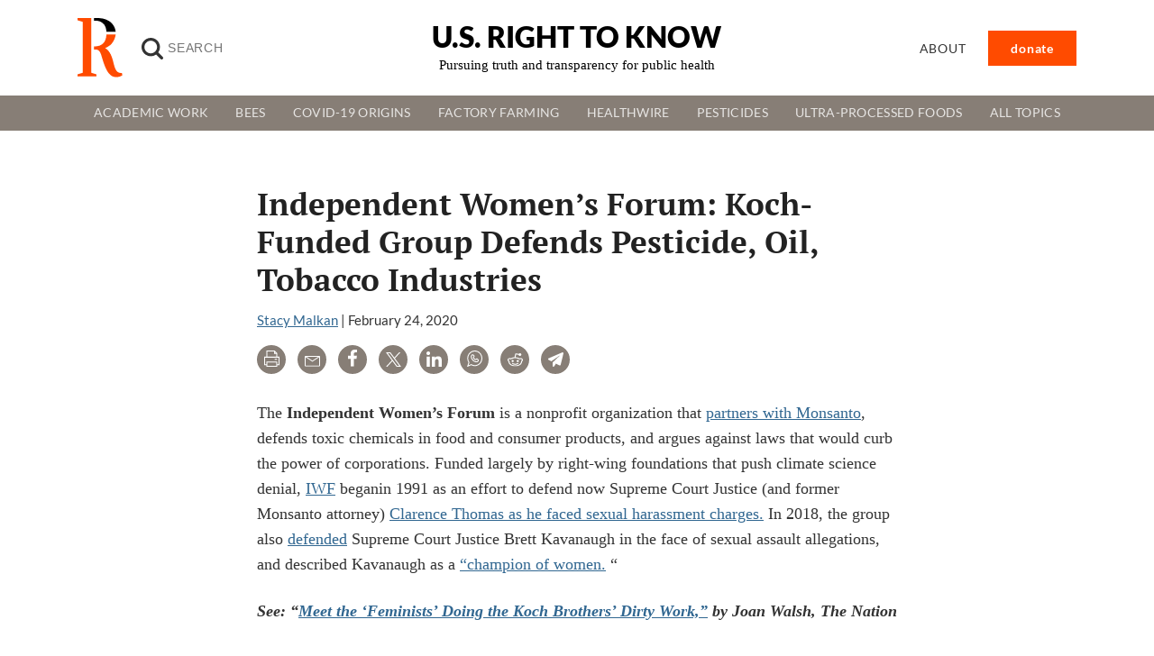

--- FILE ---
content_type: text/html; charset=UTF-8
request_url: https://usrtk.org/gmo/independent-womens-forum/
body_size: 17698
content:
<!DOCTYPE html><html lang="en-US" itemscope itemtype="https://schema.org/Article"><head> <script>window.addEventListener('load', function() {
        setTimeout(function() {
        var script = document.createElement('script');
        script.src = 'https://www.googletagmanager.com/gtag/js?id=G-7CQ8BGKPL5';
        script.async = true;
        document.head.appendChild(script);

        script.onload = function() {
            window.dataLayer = window.dataLayer || [];
            function gtag(){dataLayer.push(arguments);}
            gtag('js', new Date());
            gtag('config', 'G-7CQ8BGKPL5');
        };
        }, 4000); // Delay of 3 seconds
    });</script> <meta charset="UTF-8"><meta name="viewport" content="width=device-width, initial-scale=1"><meta name='robots' content='index, follow, max-image-preview:large, max-snippet:-1, max-video-preview:-1' /><title>Independent Women&#039;s Forum Promotes Pesticide, Oil, Tobacco Agendas</title><meta name="description" content="Koch-funded &#039;women&#039;s group&#039; takes money from tobacco and oil companies, partners with Monsanto, and argues against laws that would curb the power of corporations." /><link rel="canonical" href="https://usrtk.org/pesticides/independent-womens-forum/" /><meta property="og:locale" content="en_US" /><meta property="og:type" content="article" /><meta property="og:title" content="Koch-funded Women&#039;s Group Promotes Pesticide, Oil, Tobacco Agendas" /><meta property="og:description" content="The Independent Women’s Forum has taken money from tobacco and oil companies, partners with Monsanto, defends toxic chemicals, denies climate science and argues against laws that would curb the power of corporations." /><meta property="og:url" content="https://usrtk.org/pesticides/independent-womens-forum/" /><meta property="og:site_name" content="U.S. Right to Know" /><meta property="article:publisher" content="https://facebook.com/usrighttoknow" /><meta property="article:published_time" content="2020-02-25T03:23:22+00:00" /><meta property="article:modified_time" content="2025-10-22T00:11:17+00:00" /><meta property="og:image" content="https://usrtk.org/wp-content/uploads/2017/10/iwf-fda-attack.jpg" /><meta property="og:image:width" content="432" /><meta property="og:image:height" content="224" /><meta property="og:image:type" content="image/jpeg" /><meta name="author" content="Stacy Malkan" /><meta name="twitter:card" content="summary_large_image" /><meta name="twitter:title" content="Independent Women&#039;s Forum: Koch-Funded Group Defends Pesticide, Oil, Tobacco Industries" /><meta name="twitter:creator" content="@USRightToKnow" /><meta name="twitter:site" content="@USRightToKnow" /><meta name="twitter:label1" content="Written by" /><meta name="twitter:data1" content="Stacy Malkan" /><meta name="twitter:label2" content="Est. reading time" /><meta name="twitter:data2" content="3 minutes" /><style media="all">img:is([sizes=auto i],[sizes^="auto," i]){contain-intrinsic-size:3000px 1500px}
.wp-block-custom-everlit-sponsored{padding:20px;background-color:#f3f6f9;border-left:4px solid #007cba;margin-bottom:20px;box-shadow:0 2px 4px rgba(0,0,0,.1)}.wp-block-custom-everlit-playlist-embed{padding:15px;background-color:#f8f9fa;border:2px solid #e9ecef;border-radius:8px;margin-bottom:20px;box-shadow:0 2px 4px rgba(0,0,0,.05)}.wp-block-custom-everlit-playlist-embed iframe{border-radius:4px;border:none}.everlit-playlist-dropdown .components-popover__content{min-width:350px !important;max-width:500px !important}.everlit-playlist-selector{font-family:-apple-system,BlinkMacSystemFont,"Segoe UI",Roboto,sans-serif}.everlit-playlist-selector h4{font-size:16px;font-weight:600;color:#1d2327;border-bottom:1px solid #ddd;padding-bottom:8px}.everlit-playlist-selector input[type=text]{font-size:13px;line-height:1.4;border:1px solid #8c8f94;border-radius:4px;box-shadow:0 0 0 transparent;transition:box-shadow .1s linear;background-color:#fff}.everlit-playlist-selector input[type=text]:focus{border-color:#007cba;box-shadow:0 0 0 1px #007cba;outline:none}.playlist-list{font-size:13px}.playlist-item{transition:background-color .15s ease-in-out;border-left:3px solid transparent}.playlist-item:hover{border-left-color:#007cba !important}.everlit-playlist-selector .loading,.everlit-playlist-selector .error,.everlit-playlist-selector .empty{text-align:center;color:#666;font-style:italic}.everlit-playlist-selector .error{color:#d63638;background-color:#fcf0f1;padding:10px;border-radius:4px;border:1px solid #f1adad}
@font-face{font-display:swap;font-family:'PT Serif';font-style:normal;font-weight:700;src:url(//usrtk.org/wp-content/themes/blankslate/fonts/pt-serif-v18-latin-700.woff2) format('woff2')}@font-face{font-display:swap;font-family:'PT Serif';font-style:italic;font-weight:700;src:url(//usrtk.org/wp-content/themes/blankslate/fonts/pt-serif-v18-latin-700italic.woff2) format('woff2')}@font-face{font-display:swap;font-family:'Lato';font-style:normal;font-weight:400;src:url(//usrtk.org/wp-content/themes/blankslate/fonts/lato-v24-latin-regular.woff2) format('woff2')}@font-face{font-display:swap;font-family:'Lato';font-style:normal;font-weight:700;src:url(//usrtk.org/wp-content/themes/blankslate/fonts/lato-v24-latin-700.woff2) format('woff2')}@font-face{font-display:swap;font-family:'Lato';font-style:normal;font-weight:900;src:url(//usrtk.org/wp-content/themes/blankslate/fonts/lato-v24-latin-900.woff2) format('woff2')}html,body,div,span,applet,object,iframe,h1,h2,h3,h4,h5,h6,p,blockquote,pre,a,abbr,acronym,address,big,cite,code,del,dfn,em,img,ins,kbd,q,s,samp,small,strike,strong,sub,sup,tt,var,b,u,i,center,dl,dt,dd,ol,ul,li,fieldset,form,label,legend,table,caption,tbody,tfoot,thead,tr,th,td,article,aside,canvas,details,embed,figure,figcaption,footer,header,hgroup,menu,nav,output,ruby,section,summary,time,mark,audio,video{margin:0;padding:0;border:0;font-size:100%;vertical-align:baseline}html{scroll-behavior:smooth}body{line-height:1}a{text-decoration-skip-ink:auto}a[href^=tel]{color:inherit;text-decoration:none}button{outline:0}ol,ul{list-style:none}blockquote,q{quotes:none}blockquote:before,blockquote:after,q:before,q:after{content:'';content:none}q{display:inline;font-style:italic}q:before{content:'"';font-style:normal}q:after{content:'"';font-style:normal}textarea,input[type=text],input[type=button],input[type=submit],input[type=reset],input[type=search],input[type=password]{-webkit-appearance:none;appearance:none;border-radius:0}input[type=search]{-webkit-appearance:textfield}table{border-collapse:collapse;border-spacing:0}th,td{padding:2px}big{font-size:120%}small,sup,sub{font-size:80%}sup{vertical-align:super}sub{vertical-align:sub}dd{margin-left:20px}kbd,tt{font-family:courier;font-size:12px}ins{text-decoration:underline}del,strike,s{text-decoration:line-through}dt{font-weight:700}address,cite,var{font-style:italic}article,aside,details,figcaption,figure,footer,header,hgroup,menu,nav,section{display:block}*{box-sizing:border-box;-webkit-tap-highlight-color:transparent}.screen-reader-text{border:0;clip:rect(1px,1px,1px,1px);-webkit-clip-path:inset(50%);clip-path:inset(50%);height:1px;margin:-1px;overflow:hidden;padding:0;position:absolute!important;width:1px;word-wrap:normal!important;word-break:normal}.screen-reader-text:focus{background-color:#f7f7f7;border-radius:3px;box-shadow:0 0 2px 2px rgba(0,0,0,.6);clip:auto!important;-webkit-clip-path:none;clip-path:none;color:#007acc;display:block;font-size:14px;font-size:.875rem;font-weight:700;height:auto;right:5px;line-height:normal;padding:15px 23px 14px;text-decoration:none;top:5px;width:auto;z-index:100000}.skip-link{left:-9999rem;top:2.5rem;z-index:999999999;text-decoration:underline}.skip-link:focus{display:block;left:6px;top:7px;font-size:14px;font-weight:600;text-decoration:none;line-height:normal;padding:15px 23px 14px;z-index:100000;right:auto}.visually-hidden:not(:focus):not(:active),.form-allowed-tags:not(:focus):not(:active){position:absolute !important;height:1px;width:1px;overflow:hidden;clip:rect(1px 1px 1px 1px);clip:rect(1px,1px,1px,1px);white-space:nowrap}body{font-family:Georgia,serif;color:#333;font-size:16px;line-height:1.6}@media (min-width:992px){body{font-size:18px}}blockquote{margin:0 0 1rem;width:50%;float:right;font-size:1.3rem !important;font-style:italic;padding-left:1.5rem;margin-left:1.5rem;border-left:5px solid #877e76;margin-bottom:1rem}.wp-block-video video{width:100%;height:auto}.single article,.page article,.container-author{max-width:750px;margin:60px auto 60px auto;padding-left:20px;padding-right:20px}.page article{max-width:750px}a{color:#316791;text-decoration:underline;text-decoration-color:#316791;text-decoration-thickness:.05em;text-underline-offset:.1em}a:hover{color:#3779ac;text-decoration-color:#3779ac;text-decoration-thickness:.1em}img{max-width:100%;height:auto;display:block}.default-button{background-color:#ff4b00;font-family:"Lato",sans-serif;color:#fff;padding-left:1.5rem;padding-right:1.5rem;font-weight:600;border:0;font-size:1.2rem;padding-top:.5rem;padding-bottom:.5rem;cursor:pointer;text-decoration:none}.default-button:hover,.default-button:focus{background-color:#c34007;text-decoration:none;color:#fff}.container{padding-left:1rem;padding-right:1rem;margin-left:auto;margin-right:auto}.post-edit-link{display:none}.entry-meta{margin-bottom:1rem;font-family:"Lato",sans-serif;font-size:.95rem}.post-subtitle{font-family:"Lato",sans-serif;font-weight:400;font-size:1.25rem;color:#6c6b6b}#site-title h1{margin-bottom:0 !important}#post-22344 h4,#post-24310 h4{font-family:"Lato",sans-serif}.page-id-22344 .entry-title,.page-id-24310 .entry-title{display:none}.page-id-22344 article{max-width:1300px}.page-id-24310 article,.page-id-24310 article h3{font-family:"Lato",sans-serif}.page-id-24310 #newsletter,.page-id-24310 #footer,.page-id-24310 .wp-post-image{display:none}.page-id-24310 #newsletter{display:none}.container-donate{display:flex;margin-top:-1.5rem;background:linear-gradient(rgba(255,102,0,.1),rgba(255,102,0,.1))}.page-template-page-donate .section-callout{margin-top:0 !important}#post-24310{margin-top:35px !important}img{max-width:100%;height:auto}.alignleft{float:left;margin:0 1.5em 1em 0}.alignright{float:right;margin:0 0 1em 1.5em}.aligncenter{display:block;margin-left:auto;margin-right:auto}.alignnone{display:inline;margin:0}@media (max-width:768px){.alignleft,.alignright{float:none;margin:0 auto 1.5em auto;display:block}}.wp-caption{text-align:center;margin-bottom:1.5em}.wp-caption img{margin-bottom:.5em}.wp-caption-text{font-size:.9em;color:#666}.mt-0{margin-top:0 !important}.mt-1{margin-top:.25rem !important}.mt-2{margin-top:.5rem !important}.mt-3{margin-top:1rem !important}.mt-4{margin-top:1.5rem !important}.mt-5{margin-top:3rem !important}.mb-0{margin-bottom:0 !important}.mb-1{margin-bottom:.25rem !important}.mb-2{margin-bottom:.5rem !important}.mb-3{margin-bottom:1rem !important}.mb-4{margin-bottom:1.5rem !important}.mb-5{margin-bottom:3rem !important}.pt-0{padding-top:0 !important}.pt-1{padding-top:.25rem !important}.pt-2{padding-top:.5rem !important}.pt-3{padding-top:1rem !important}.pt-4{padding-top:1.5rem !important}.pt-5{padding-top:3rem !important}.pb-0{padding-bottom:0 !important}.pb-1{padding-bottom:.25rem !important}.pb-2{padding-bottom:.5rem !important}.pb-3{padding-bottom:1rem !important}.pb-4{padding-bottom:1.5rem !important}.pb-5{padding-bottom:3rem !important}p{margin-bottom:1.5rem}ul{list-style-type:disc;padding-left:20px;margin-bottom:1.5rem}ul li{margin-bottom:.8rem;line-height:1.4}.excerpt,.date-text{font-family:"Lato",sans-serif;line-height:1.4;font-size:1rem}.date-text{font-size:1rem}.excerpt p{margin-bottom:.5rem}h1,h2,h3,h4,h5,h6{margin-bottom:.5rem;line-height:1.2;color:#222;font-weight:700;font-family:"PT Serif",serif}h1,.h1{font-weight:700;font-size:2.2rem;margin-bottom:.75rem}h2{font-size:1.6rem;margin-bottom:1rem}h3{font-size:1.3rem}h4{font-size:1.15rem}.header-grid{display:grid;grid-template-columns:1fr 1fr 1fr;align-items:center;padding:20px 0;position:relative;z-index:10}#logo{display:flex;align-items:center}#logo img{width:50px;margin-right:1rem}.search-input{background-color:transparent;background-image:url(https://usrtk.org/wp-content/themes/usrtk/img/search-icon.svg);background-position:5px center;background-repeat:no-repeat;background-size:24px 24px;border:none;cursor:pointer;height:37px;margin:3px 0;padding:0 0 0 34px;position:relative;-webkit-transition:width .4s ease,background .4s ease;transition:width .4s ease,background .4s ease;width:0;border-radius:6px !important;font-size:.875rem;letter-spacing:.055em;width:180px}.search-button{opacity:0;visibility:hidden;transition:opacity .3s ease,visibility .3s ease;font-size:1rem;padding-left:1rem;padding-right:1rem}.search-input:focus+.search-button,.search-button:focus{opacity:1;visibility:visible}.search-input:focus~.search-button:hover{opacity:1;visibility:visible}#site-title{text-align:center}#site-title h1{margin:0;font-size:1.6rem;margin-bottom:8px}#site-title h1 a{font-family:"Lato",sans-serif;color:#000;font-weight:900;text-decoration:none;text-transform:uppercase}#site-description{font-size:.85rem;color:#000}#site-description span{color:#ff4b00}@media (min-width:768px){#site-title h1{font-size:2rem;margin-bottom:6px}#site-description{font-size:.95rem}}#menu{text-align:right}#menu ul{list-style-type:none;margin:0;padding:0}#menu ul li{display:inline-block;margin:0}#menu ul li a{text-decoration:none;color:#333;font-family:"Lato",sans-serif;text-transform:uppercase;padding:10px 25px;font-size:.875rem;letter-spacing:.055em}.menu-button a{background-color:#ff4b00;color:#fff !important;border-radius:0;padding-left:1rem;padding-right:1rem;padding-top:.3rem;padding-bottom:.3rem;text-transform:lowercase !important;font-weight:600}.menu-button a:hover,.menu-button a:focus{background-color:#ff6523 !important;color:#fff !important}#mobile-menu-toggle{font-size:1.8rem;cursor:pointer;justify-self:end;display:none}#mobile-menu{display:none;position:fixed;top:0;left:0;width:100%;height:100%;background-color:rgba(0,0,0,.9);z-index:20;padding:50px 20px;text-align:center;overflow-y:auto}#mobile-menu ul{list-style-type:none;padding:0;margin:0}#mobile-menu ul li{padding:15px 0;border-bottom:1px solid #444}#mobile-menu ul li a{text-decoration:none;color:#fff;font-size:1.5rem;display:block}#close-menu{font-size:2rem;color:#fff;position:absolute;top:20px;right:20px;cursor:pointer}#menu-toggle{display:none}#menu-toggle:checked~#mobile-menu{display:block}@media (max-width:768px){.header-grid{display:flex;grid-template-columns:1fr auto;justify-content:center;align-items:center;text-align:left;flex-wrap:wrap}#logo{display:none}#site-title{text-align:center}#site-title h1{font-size:1.5rem}#menu{padding-top:10px}#mobile-menu-toggle{display:none}}@media (min-width:769px){#mobile-menu{display:none}#mobile-menu-toggle{display:none}}.wp-block-image{margin-bottom:2rem}.masthead-second-row{background:#877e76}@media (max-width:768px){.masthead-second-row .container{padding:0}}.topics-menu ul.nav{list-style-type:none;padding:0;margin:0;display:flex;align-items:center;position:relative}.topics-menu ul.nav>li{position:relative;margin-bottom:0}.topics-menu ul.nav>li>a{text-decoration:none;color:rgba(255,255,255,.8);font-size:.85rem;padding:10px 15px;display:block;font-family:"Lato",system-ui;text-transform:uppercase;letter-spacing:.02rem}.topics-menu ul.nav>li>a:hover{color:rgba(255,255,255,1)}.topics-menu ul.nav>li.menu-item-has-children:hover>ul,.topics-menu ul.nav>li.menu-item-has-children>ul:hover{display:grid}.topics-menu ul.nav>li.menu-item-has-children>ul{display:none;position:absolute;left:0;top:100%;background-color:#fff;padding:10px;margin:0;box-shadow:0 8px 16px rgba(0,0,0,.1);z-index:1000;width:100%;grid-template-columns:repeat(4,1fr);gap:10px;list-style-type:none}.topics-menu ul.nav>li.menu-item-has-children{position:static}.topics-menu ul.nav>li.menu-item-has-children>ul{left:50%;transform:translateX(-50%)}.topics-menu ul.nav>li.menu-item-has-children>ul li{padding:0;margin-bottom:0}.topics-menu ul.nav>li.menu-item-has-children>ul li a{padding:10px 15px;display:block;text-decoration:none;white-space:nowrap;font-family:"Lato",sans-serif;font-size:.85rem;text-transform:uppercase}.topics-menu ul.nav>li.menu-item-has-children>ul li a:hover{background-color:#d9d1c9;border-radius:6px}.topics-menu ul.nav>li.menu-item-has-children:hover>ul,.topics-menu ul.nav>li.menu-item-has-children>ul:hover{display:grid;grid-template-rows:repeat(7,auto);grid-auto-flow:column;grid-auto-columns:minmax(200px,1fr);gap:10px}#topics-menu-toggle{display:none}.topics-menu-label{display:none;cursor:pointer;padding:10px;background-color:#877e76;color:#fff;text-align:center;width:100%}#topics-menu-toggle:checked+label+.topics-menu .nav{display:flex;flex-direction:column}.topics-menu ul.nav>li.menu-item-has-children>input[type=checkbox]{display:none}.topics-menu ul.nav>li.menu-item-has-children>label{cursor:pointer;display:block;padding:10px 15px;color:#333;background-color:#f8f8f8;border-bottom:1px solid #ddd}.topics-menu ul.nav>li.menu-item-has-children>input[type=checkbox]:checked+label+ul{display:block}@media (max-width:768px){.topics-menu-label{display:block;cursor:pointer;padding:10px;background-color:#877e76;color:#fff;text-align:center;width:100%}#topics-menu-toggle{display:none}.topics-menu{display:none}#topics-menu-toggle:checked+.topics-menu-label+.topics-menu{display:block}.topics-menu ul.nav{flex-direction:column;align-items:flex-start;background-color:#fff;padding:0;margin:0;border:1px solid #ddd;width:100%}.topics-menu ul.nav>li{margin-right:0;margin-bottom:0;border-bottom:1px solid #ddd;width:100%}.topics-menu ul.nav>li>a{display:block;padding:10px;width:100%;color:#333;text-decoration:none}.topics-menu ul.nav>li>a:hover{background-color:#f0f0f0}.topics-menu ul.nav>li.menu-item-has-children>a:after{content:" ▼";float:right}.topics-menu ul.nav>li.menu-item-has-children:hover>a:after{content:" ▲"}.topics-menu ul.nav>li.menu-item-has-children>ul.sub-menu{display:none;background-color:#f8f8f8;width:100%;padding:0}.topics-menu ul.nav>li.menu-item-has-children:hover>ul.sub-menu,.topics-menu ul.nav>li.menu-item-has-children>ul.sub-menu:hover{display:block}.topics-menu ul.nav>li.menu-item-has-children>ul.sub-menu>li{border-top:1px solid #ddd}.topics-menu ul.nav>li.menu-item-has-children>ul.sub-menu>li>a{padding-left:20px}}@media (min-width:769px){.topics-menu ul.nav{display:flex;justify-content:center}.topics-menu-label{display:none}}.section-header{text-transform:uppercase;font-size:1.4375rem;letter-spacing:.055em;font-weight:400;font-family:"Lato",sans-serif}.column-header{text-transform:uppercase;font-size:1.35rem;letter-spacing:.055em;border-bottom:1px solid #d2d2d2;font-weight:400;margin-bottom:1.5rem;padding-bottom:.3rem;font-family:"Lato",system-ui}.grid-featured .feature-item{text-decoration:none}.feature-item .feature-item-header{font-weight:700;font-size:1.15rem;margin-bottom:0;margin-top:1rem;line-height:1.2;text-decoration:none}.feature-item-link{text-decoration:none}.feature-item-header:hover{color:#3779ac;text-decoration:underline}.section-header .section-header-alt{font-weight:700;font-family:Georgia,serif;text-transform:none;font-size:2rem;color:#000;letter-spacing:0}@media (min-width:768px){.container{max-width:720px}}@media (min-width:992px){.container{max-width:960px}}@media (min-width:1200px){.container{max-width:1140px}}@media (min-width:1400px){.container{max-width:1320px}}.grid-container{display:grid;gap:50px;grid-template-columns:1fr}@media(min-width:768px){.grid-container{grid-template-columns:repeat(12,1fr)}}.m-span-1{grid-column:span 1}.m-span-2{grid-column:span 2}.m-span-3{grid-column:span 3}.m-span-4{grid-column:span 4}.m-span-5{grid-column:span 5}.m-span-6{grid-column:span 6}.m-span-7{grid-column:span 7}.m-span-8{grid-column:span 8}.m-span-9{grid-column:span 9}.m-span-10{grid-column:span 10}.m-span-11{grid-column:span 11}.m-span-12{grid-column:span 12}.m-order-1{order:1}.m-order-2{order:2}.m-order-3{order:3}@media(min-width:768px){.grid-container{grid-template-columns:repeat(12,1fr)}.d-span-1{grid-column:span 1}.d-span-2{grid-column:span 2}.d-span-3{grid-column:span 3}.d-span-4{grid-column:span 4}.d-span-5{grid-column:span 5}.d-span-6{grid-column:span 6}.d-span-7{grid-column:span 7}.d-span-8{grid-column:span 8}.d-span-9{grid-column:span 9}.d-span-10{grid-column:span 10}.d-span-11{grid-column:span 11}.d-span-12{grid-column:span 12}.d-order-1{order:1}.d-order-2{order:2}.d-order-3{order:3}}.grid-header{grid-column:span 12}.grid-promos,.grid-social{grid-column:span 3}.grid-latest-articles{grid-column:span 6}.grid-topics{grid-column:span 4}.grid-main{grid-column:span 8}.grid-related{grid-column:span 4}.headline{color:#000;font-weight:700;margin-bottom:0}.news-item a{text-decoration:none;color:#000}.news-item a:hover{text-decoration:underline;color:#3779ac}.news-item-primary .headline{font-size:1.6875rem;line-height:1.1;margin-bottom:.8rem}.news-item-primary img{margin-bottom:1rem}.img-news-item{border:1px solid #d2d2d2}.wp-post-image{width:100%}.news-item-var1 img{margin-bottom:.5rem}.news-item-var1 .headline{font-size:1.0625rem}.news-item-var1{border-bottom:1px solid #d2d2d2;padding-bottom:1rem;margin-bottom:1rem}.news-item-var2{border-bottom:1px solid #d2d2d2;padding-bottom:1rem;margin-bottom:1rem;display:flex;align-items:flex-start !important;flex-direction:row-reverse !important}.news-item-var2 .news-item-text{margin-right:.5rem}.news-item-var2 .headline{font-size:.9375rem}.news-item-var2 .post-thumbnail-container{flex-basis:60px;flex-grow:0;flex-shrink:0}@media (min-width:992px){.article-list-secondary .news-item-var1:last-child,.article-list-tertiary .news-item-var2:last-child,.article-list-default .news-item-default:last-child{border-bottom:none}}.news-item-default{border-bottom:1px solid #d2d2d2;padding-bottom:1rem;margin-bottom:1rem;display:flex}.news-item-default .headline{font-size:1.25rem}.news-item-default .post-thumbnail-container{flex-basis:100px;flex-grow:0;flex-shrink:0}.news-item-default .news-item-text{margin-left:.8rem}.section-callout{background:#f7f4f1;padding-top:2rem;padding-bottom:2rem;margin-top:2rem}.post-links-list{list-style-type:none;padding-left:0}.post-links-list li{margin-bottom:14px;line-height:1.3}.post-links-list li a{font-weight:700;color:#000;text-decoration:none;font-size:.9rem}.post-links-list li a:hover{text-decoration:underline;color:#2069bb}.author-item{margin-bottom:1rem;text-decoration:none;color:#444;display:flex}.author-item .author-avatar{flex-basis:40px;flex-grow:0;flex-shrink:0}.author-item .author-avatar img{border-radius:100%}.author-item .author-summary{margin-left:.5rem;padding-top:.5rem}.author-item .author-name{font-size:.8rem;text-transform:uppercase;letter-spacing:.055em;line-height:170%;font-weight:400;font-family:"Lato",sans-serif}.author-item:hover .author-name{color:#3779ac}.img-author{margin-bottom:1.5rem}@media (min-width:992px){.img-author{float:right;margin-left:1.5rem;max-width:260px}}#menu-main-menu>li{position:relative;margin-right:20px}#menu-main-menu>li>a{display:block;padding:10px;text-decoration:none}.sub-menu{display:none;position:absolute;top:100%;left:0;background-color:#fff;border:1px solid #ccc;padding:0;margin:0;min-width:150px;box-shadow:0 2px 5px rgba(0,0,0,.1)}.sub-menu li{list-style-type:none;display:block !important}.sub-menu a{display:block;padding:10px;text-decoration:none;color:#333;text-align:left}.sub-menu a:hover{background:#eee}#menu-main-menu>li:hover>.sub-menu{display:block}.news-item-feature{padding-bottom:1rem;margin-bottom:1rem;display:flex}.news-item-feature .post-thumbnail-container{flex-basis:35%;flex-grow:0;flex-shrink:0}.news-item-feature .news-item-text{margin-left:1.5rem}.news-item-feature .headline{font-size:1.25rem}.social-block{margin-bottom:2rem;display:flex;flex-wrap:wrap}.social-block .btn-social{padding:0 1rem .3rem 0;color:#000;margin-bottom:.4rem;display:block;text-decoration:none;text-transform:uppercase;font-size:.9rem;width:50%;display:flex;align-items:center}.social-block .btn-social .social-icon-container{width:28px;height:28px;border-radius:6px;color:#fff;text-align:center;margin-right:.4rem;justify-content:center;display:flex;align-items:center}.social-block .btn-social .social-icon-container img{width:16px}.social-block .btn-social-twitter .social-icon-container{background-color:#000}.social-block .btn-social-facebook .social-icon-container{background-color:#0572e6}.social-block .btn-social-facebook .social-icon-container img{width:10px}.social-block .btn-social-newsletter .social-icon-container{background-color:#ff4b00}.social-block .btn-social-rss .social-icon-container{background-color:#ee802f}.blog-article-share-options{margin-bottom:1.8rem}.article-share-link{color:#fff;width:32px;height:32px;line-height:37px;text-decoration:none;text-align:center;border-radius:100%;font-size:1rem;background:#877e76;display:inline-block;margin-right:.5rem}.article-share-link:hover,.article-share-link:focus{color:#fff;text-decoration:none;background:#686059}.article-share-link-label{clip:rect(1px 1px 1px 1px);clip:rect(1px,1px,1px,1px);clip-path:polygon(0 0,0 0,0 0,0 0);-webkit-clip-path:polygon(0 0,0 0,0 0,0 0);height:1px;overflow:hidden;position:absolute!important;width:1px}.article-share-link img{width:17px;display:unset}.article-share-link-facebook img{width:10px}.modal{display:none;position:fixed;z-index:1000;left:0;top:0;width:100%;height:100%;overflow:auto;background-color:rgba(0,0,0,.7)}.modal-img-header{width:45%;margin:2rem auto}.modal-content{background-color:#fefefe;margin:10% auto;width:80%;position:relative;border-top:10px solid #ff4b00}.modal-text-container{padding:0 3rem;text-align:center}.modal-inner-content{text-align:center;background-color:#f6f4f1;padding:2.5rem 3rem}.modal-content h2{font-family:'Lato',sans-serif;color:#000;font-weight:900;font-size:2.8rem}.modal-content p{font-family:'Lato',sans-serif;color:#000;font-weight:600;max-width:400px;margin-left:auto;margin-right:auto;line-height:1.3;margin-bottom:2rem}.close-button{color:#fff;font-size:2rem;font-weight:700;position:absolute;right:0;top:-3.5rem}.close-button:hover,.close-button:focus{color:#000;text-decoration:none;cursor:pointer}#subscribe-form-modal input{border-width:0;margin-bottom:0 !important;border-left:5px solid #000;padding:18px 19px;flex:1;font-size:1rem}.no-thanks{font-family:'Lato',sans-serif;position:absolute;bottom:8px;color:#3f3f3f;width:100%;text-align:center;cursor:pointer;font-style:italic;text-decoration:underline}#subscribe-form-modal{background-color:#fff;justify-content:space-between}#subscribe-form-modal button{background-color:#ff4b00;color:#fff;padding-left:1.5rem;padding-right:1.5rem;font-weight:600;border:0;font-size:1.2rem;width:100%;padding-top:.5rem;padding-bottom:.5rem}@media (min-width:992px){.modal-content{background-color:#fefefe;margin:15% auto 0 auto;width:650px}#subscribe-form-modal{display:flex}#subscribe-form-modal button{width:auto;padding-top:0;padding-bottom:0}}.section-callout-newsletter{padding-top:0;padding-bottom:0}.section-callout-newsletter .container{border-left:5px solid #ff4b00;padding-top:2rem;padding-bottom:2rem}.newsletter-signup-header{font-size:1.5rem;font-weight:600;font-family:"Lato",sans-serif;margin-bottom:0}.newsletter-signup-header span{font-size:1.2rem;font-weight:400}#subscribe-form{display:flex;background-color:#fff}#subscribe-form input{flex:1;border:0;border-left:5px solid #000;padding-top:.7rem;padding-bottom:.7rem;padding-left:1rem;padding-right:1rem}#subscribe-form button{background-color:#ff4b00;color:#fff;padding-left:1.5rem;padding-right:1.5rem;font-weight:600;border:0;font-size:1.2rem;padding-top:.5rem;padding-bottom:.5rem;cursor:pointer}.widget-area ul{list-style-type:none;padding-left:0}.promo{background-color:#fff;text-align:center;margin-bottom:2rem;overflow:hidden;border:1px solid #000;border-bottom:10px solid #000}.promo-inner{padding:3rem;border-top:10px solid #ff4b00}.promo-inner img{margin:0 auto 2rem auto}.promo-inner p{font-weight:600;margin-bottom:3rem;font-family:"Lato",sans-serif;color:#000}.pagination{display:flex;justify-content:center;margin:20px 0}.pagination a,.pagination span{color:#333;background:#f7f4f1;padding:3px 8px;margin:0 5px;text-decoration:none;font-family:"Lato",sans-serif}.pagination a:hover{background:#ddd}.pagination .current{background:#ff4b00;color:#fff}.pagination .current:hover{background:#ff4b00}.highlight{background-color:#ff0;font-weight:700}figcaption{margin-bottom:30px;line-height:1.4}footer{font-family:"Lato",sans-serif}footer .sub-menu{display:none}.footer-brand{margin-left:auto;margin-right:auto;display:inline-block;text-decoration:none;font-weight:900;font-size:1.5rem;text-transform:uppercase;color:#444;margin-bottom:0}@media (min-width:768px){.footer-brand{margin-left:0;margin-right:0}}footer .widget-title{font-size:1.1rem}footer .menu{line-height:2.2;padding:0;list-style:none;margin-bottom:0}footer .menu-item a{color:#8b8b8b;text-decoration:none}footer .menu-item a:hover,footer .menu-item a:focus{color:#3779ac;text-decoration:none}
figure{margin-bottom:20px}.wp-block-embed.is-type-video{position:relative;padding-bottom:56.25%;height:0;overflow:hidden}.wp-block-embed.is-type-video iframe{position:absolute;top:0;left:0;width:100%;height:100%}
.is-small-text{font-size:.875em}.is-regular-text{font-size:1em}.is-large-text{font-size:2.25em}.is-larger-text{font-size:3em}.has-drop-cap:not(:focus):first-letter {float:left;font-size:8.4em;font-style:normal;font-weight:100;line-height:.68;margin:.05em .1em 0 0;text-transform:uppercase}body.rtl .has-drop-cap:not(:focus):first-letter {float:none;margin-left:.1em}p.has-drop-cap.has-background{overflow:hidden}:root :where(p.has-background){padding:1.25em 2.375em}:where(p.has-text-color:not(.has-link-color)) a{color:inherit}p.has-text-align-left[style*="writing-mode:vertical-lr"],p.has-text-align-right[style*="writing-mode:vertical-rl"]{rotate:180deg}</style><script type="application/ld+json" class="yoast-schema-graph">{"@context":"https://schema.org","@graph":[{"@type":"Article","@id":"https://usrtk.org/pesticides/independent-womens-forum/#article","isPartOf":{"@id":"https://usrtk.org/pesticides/independent-womens-forum/"},"author":{"name":"Stacy Malkan","@id":"https://usrtk.org/#/schema/person/1437cd483a28d38b79445a998f733d4f"},"headline":"Independent Women&#8217;s Forum: Koch-Funded Group Defends Pesticide, Oil, Tobacco Industries","datePublished":"2020-02-25T03:23:22+00:00","dateModified":"2025-10-22T00:11:17+00:00","mainEntityOfPage":{"@id":"https://usrtk.org/pesticides/independent-womens-forum/"},"wordCount":520,"commentCount":0,"publisher":{"@id":"https://usrtk.org/#organization"},"image":{"@id":"https://usrtk.org/pesticides/independent-womens-forum/#primaryimage"},"thumbnailUrl":"https://usrtk.org/wp-content/uploads/2017/10/iwf-logo-copy.jpg","keywords":["Academics Review","ACSH","Alliance for Food and Farming","American Council on Science and Health","Balanced Education for Everyone","Bradley Foundation","Carrie Lucas","Carrie Lukas","Charles and David Koch","Culture of Alarmism Project","Donors Capital","Donors Trust","ExxonMobil","FDA","Heather R. Higgins","Independent Women's Forum","Independent Women’s Voice","IWF","Josh Bloom","Julie Gunlock","Kellyanne Conway","Kimberly O. Dennis","Koch Brothers","Koch Industries","Lynne V. Cheney","Mary Beth Jarvis","Monsanto","Nancy M. Pfotenhauer","Naomi Schaefer Riley","Philanthropy Roundtable","Philip Morris","Randolph Foundation","Rush Limbaugh","Sarah Scaife Foundation","Searle Freedom Trust","Smith Richardson Foundation","Syngenta","Trevor Butterworth","Women for Food Freedom"],"articleSection":["GMOs","Industry PR","Pesticides"],"inLanguage":"en-US"},{"@type":"WebPage","@id":"https://usrtk.org/pesticides/independent-womens-forum/","url":"https://usrtk.org/pesticides/independent-womens-forum/","name":"Independent Women's Forum Promotes Pesticide, Oil, Tobacco Agendas","isPartOf":{"@id":"https://usrtk.org/#website"},"primaryImageOfPage":{"@id":"https://usrtk.org/pesticides/independent-womens-forum/#primaryimage"},"image":{"@id":"https://usrtk.org/pesticides/independent-womens-forum/#primaryimage"},"thumbnailUrl":"https://usrtk.org/wp-content/uploads/2017/10/iwf-logo-copy.jpg","datePublished":"2020-02-25T03:23:22+00:00","dateModified":"2025-10-22T00:11:17+00:00","description":"Koch-funded 'women's group' takes money from tobacco and oil companies, partners with Monsanto, and argues against laws that would curb the power of corporations.","breadcrumb":{"@id":"https://usrtk.org/pesticides/independent-womens-forum/#breadcrumb"},"inLanguage":"en-US","potentialAction":[{"@type":"ReadAction","target":["https://usrtk.org/pesticides/independent-womens-forum/"]}]},{"@type":"ImageObject","inLanguage":"en-US","@id":"https://usrtk.org/pesticides/independent-womens-forum/#primaryimage","url":"https://usrtk.org/wp-content/uploads/2017/10/iwf-logo-copy.jpg","contentUrl":"https://usrtk.org/wp-content/uploads/2017/10/iwf-logo-copy.jpg","width":2098,"height":600},{"@type":"BreadcrumbList","@id":"https://usrtk.org/pesticides/independent-womens-forum/#breadcrumb","itemListElement":[{"@type":"ListItem","position":1,"name":"Home","item":"https://usrtk.org/"},{"@type":"ListItem","position":2,"name":"Independent Women&#8217;s Forum: Koch-Funded Group Defends Pesticide, Oil, Tobacco Industries"}]},{"@type":"WebSite","@id":"https://usrtk.org/#website","url":"https://usrtk.org/","name":"U.S. Right to Know","description":"Pursuing truth and transparency for public health","publisher":{"@id":"https://usrtk.org/#organization"},"potentialAction":[{"@type":"SearchAction","target":{"@type":"EntryPoint","urlTemplate":"https://usrtk.org/?s={search_term_string}"},"query-input":{"@type":"PropertyValueSpecification","valueRequired":true,"valueName":"search_term_string"}}],"inLanguage":"en-US"},{"@type":"Organization","@id":"https://usrtk.org/#organization","name":"U.S. Right to Know","url":"https://usrtk.org/","logo":{"@type":"ImageObject","inLanguage":"en-US","@id":"https://usrtk.org/#/schema/logo/image/","url":"https://usrtk.org/wp-content/uploads/2024/09/USRTK_Logo_HR.png","contentUrl":"https://usrtk.org/wp-content/uploads/2024/09/USRTK_Logo_HR.png","width":1423,"height":1423,"caption":"U.S. Right to Know"},"image":{"@id":"https://usrtk.org/#/schema/logo/image/"},"sameAs":["https://facebook.com/usrighttoknow","https://x.com/USRightToKnow","https://www.linkedin.com/company/us-right-to-know"],"description":"U.S. Right to Know is a nonprofit newsroom and public health research group. We investigate and report on corporate wrongdoing and government failures that threaten our health, environment or food system.","email":"gary@usrtk.org","telephone":"415-944-7350","legalName":"US Right to Know","foundingDate":"2014-05-02","taxID":"46-5676616","numberOfEmployees":{"@type":"QuantitativeValue","minValue":"1","maxValue":"10"},"publishingPrinciples":"https://usrtk.org/editorial-independence-policy/","ownershipFundingInfo":"https://usrtk.org/donors/","actionableFeedbackPolicy":"https://usrtk.org/editorial-independence-policy/","ethicsPolicy":"https://usrtk.org/editorial-independence-policy/"},{"@type":"Person","@id":"https://usrtk.org/#/schema/person/1437cd483a28d38b79445a998f733d4f","name":"Stacy Malkan","image":{"@type":"ImageObject","inLanguage":"en-US","@id":"https://usrtk.org/#/schema/person/image/","url":"https://secure.gravatar.com/avatar/b67398504b9f2fe091f8eb1b456ae7d79f38d421a537c627e6b1f76855ca3c05?s=96&d=mm&r=g","contentUrl":"https://secure.gravatar.com/avatar/b67398504b9f2fe091f8eb1b456ae7d79f38d421a537c627e6b1f76855ca3c05?s=96&d=mm&r=g","caption":"Stacy Malkan"},"url":"https://usrtk.org/people/stacymalkan/"}]}</script> <link rel='dns-prefetch' href='//www.googletagmanager.com' /><link href='https://fonts.gstatic.com' crossorigin rel='preconnect' /><link rel="alternate" type="application/rss+xml" title="U.S. Right to Know &raquo; Feed" href="https://usrtk.org/feed/" /><link rel="alternate" type="application/rss+xml" title="U.S. Right to Know &raquo; Comments Feed" href="https://usrtk.org/comments/feed/" /><link rel="alternate" title="oEmbed (JSON)" type="application/json+oembed" href="https://usrtk.org/wp-json/oembed/1.0/embed?url=https%3A%2F%2Fusrtk.org%2Fpesticides%2Findependent-womens-forum%2F" /><link rel="alternate" title="oEmbed (XML)" type="text/xml+oembed" href="https://usrtk.org/wp-json/oembed/1.0/embed?url=https%3A%2F%2Fusrtk.org%2Fpesticides%2Findependent-womens-forum%2F&#038;format=xml" /><link rel="https://api.w.org/" href="https://usrtk.org/wp-json/" /><link rel="alternate" title="JSON" type="application/json" href="https://usrtk.org/wp-json/wp/v2/posts/4007" /><link rel="EditURI" type="application/rsd+xml" title="RSD" href="https://usrtk.org/xmlrpc.php?rsd" /><link rel='shortlink' href='https://usrtk.org/?p=4007' /><meta name="generator" content="Site Kit by Google 1.170.0" /><link rel="preload" href="https://usrtk.org/wp-content/themes/blankslate/fonts/pt-serif-v18-latin-700.woff2" as="font" type="font/woff2" crossorigin="anonymous"><link rel="preload" href="https://usrtk.org/wp-content/themes/blankslate/fonts/pt-serif-v18-latin-700italic.woff2" as="font" type="font/woff2" crossorigin="anonymous"><link rel="preload" href="https://usrtk.org/wp-content/themes/blankslate/fonts/lato-v24-latin-regular.woff2" as="font" type="font/woff2" crossorigin="anonymous"><link rel="preload" href="https://usrtk.org/wp-content/themes/blankslate/fonts/lato-v24-latin-700.woff2" as="font" type="font/woff2" crossorigin="anonymous"><link rel="preload" href="https://usrtk.org/wp-content/themes/blankslate/fonts/lato-v24-latin-900.woff2" as="font" type="font/woff2" crossorigin="anonymous"></head><body class="wp-singular post-template-default single single-post postid-4007 single-format-standard wp-embed-responsive wp-theme-blankslate"> <a href="#content" class="skip-link screen-reader-text">Skip to the content</a><header id="header" role="banner" class="container"> <input type="checkbox" id="menu-toggle" /><div class="header-grid"><div id="logo"> <a href="https://usrtk.org/" title="U.S. Right to Know" rel="home" data-wpel-link="internal"> <img src="https://usrtk.org/wp-content/themes/blankslate/img/logo-symbol.svg" alt="U.S. Right to Know"> </a><div class="search-header-container"><form class="searchform input-group" method="get" action="https://usrtk.org/" class="form-inline"> <input class="search-input" type="text" name="s" placeholder="SEARCH"> <button type="submit" class="search-button default-button">Search</button></form></div></div><div id="site-title"><h1> <a href="https://usrtk.org/" title="U.S. Right to Know" rel="home" data-wpel-link="internal"> U.S. Right to Know </a></h1><div id="site-description">Pursuing truth and transparency for public health</div></div><nav id="menu" role="navigation" itemscope itemtype="https://schema.org/SiteNavigationElement"><div id="main-menu"><div class="menu-main-menu-container"><ul id="menu-main-menu" class="menu"><li id="menu-item-22990" class="menu-item menu-item-type-custom menu-item-object-custom menu-item-has-children menu-item-22990"><a href="#" itemprop="url"><span itemprop="name">About</span></a><ul class="sub-menu"><li id="menu-item-22993" class="menu-item menu-item-type-post_type menu-item-object-page menu-item-22993"><a href="https://usrtk.org/about-u-s-right-to-know/" itemprop="url" data-wpel-link="internal"><span itemprop="name">Overview</span></a></li><li id="menu-item-22991" class="menu-item menu-item-type-post_type menu-item-object-page menu-item-22991"><a href="https://usrtk.org/our-staff/" itemprop="url" data-wpel-link="internal"><span itemprop="name">Our Staff</span></a></li><li id="menu-item-22992" class="menu-item menu-item-type-post_type menu-item-object-page menu-item-22992"><a href="https://usrtk.org/our-board-of-directors/" itemprop="url" data-wpel-link="internal"><span itemprop="name">Our Board</span></a></li></ul></li><li id="menu-item-22597" class="menu-button menu-item menu-item-type-custom menu-item-object-custom menu-item-22597"><a href="https://usrtk.org/donate/" itemprop="url" data-wpel-link="internal"><span itemprop="name">Donate</span></a></li></ul></div></div></nav> <label for="menu-toggle" id="mobile-menu-toggle">☰</label></div><nav id="mobile-menu"> <label for="menu-toggle" id="close-menu">✖</label><div class="menu-main-menu-container"><ul id="menu-main-menu-1" class="menu"><li class="menu-item menu-item-type-custom menu-item-object-custom menu-item-has-children menu-item-22990"><a href="#" itemprop="url"><span itemprop="name">About</span></a><ul class="sub-menu"><li class="menu-item menu-item-type-post_type menu-item-object-page menu-item-22993"><a href="https://usrtk.org/about-u-s-right-to-know/" itemprop="url" data-wpel-link="internal"><span itemprop="name">Overview</span></a></li><li class="menu-item menu-item-type-post_type menu-item-object-page menu-item-22991"><a href="https://usrtk.org/our-staff/" itemprop="url" data-wpel-link="internal"><span itemprop="name">Our Staff</span></a></li><li class="menu-item menu-item-type-post_type menu-item-object-page menu-item-22992"><a href="https://usrtk.org/our-board-of-directors/" itemprop="url" data-wpel-link="internal"><span itemprop="name">Our Board</span></a></li></ul></li><li class="menu-button menu-item menu-item-type-custom menu-item-object-custom menu-item-22597"><a href="https://usrtk.org/donate/" itemprop="url" data-wpel-link="internal"><span itemprop="name">Donate</span></a></li></ul></div></nav></header><div class="masthead-second-row mb-4"><div class="container"> <input type="checkbox" id="topics-menu-toggle"> <label for="topics-menu-toggle" class="topics-menu-label">Topics ▼</label><div class="topics-menu"><ul class="nav"><li id="menu-item-18323" class="menu-item menu-item-type-post_type menu-item-object-page menu-item-18323"><a href="https://usrtk.org/academic-work/" itemprop="url" data-wpel-link="internal">Academic Work</a></li><li id="menu-item-22855" class="menu-item menu-item-type-taxonomy menu-item-object-category menu-item-22855"><a href="https://usrtk.org/category/bees-neonics/" itemprop="url" data-wpel-link="internal">Bees</a></li><li id="menu-item-18151" class="menu-item menu-item-type-taxonomy menu-item-object-category menu-item-18151"><a href="https://usrtk.org/category/covid-19-origins/" itemprop="url" data-wpel-link="internal">Covid-19 Origins</a></li><li id="menu-item-23161" class="menu-item menu-item-type-taxonomy menu-item-object-category menu-item-23161"><a href="https://usrtk.org/category/factory-farming/" itemprop="url" data-wpel-link="internal">Factory Farming</a></li><li id="menu-item-23032" class="menu-item menu-item-type-taxonomy menu-item-object-category menu-item-23032"><a href="https://usrtk.org/category/healthwire/" itemprop="url" data-wpel-link="internal">Healthwire</a></li><li id="menu-item-18149" class="menu-item menu-item-type-taxonomy menu-item-object-category current-post-ancestor current-menu-parent current-post-parent menu-item-18149"><a href="https://usrtk.org/category/pesticides/" itemprop="url" data-wpel-link="internal">Pesticides</a></li><li id="menu-item-18243" class="menu-item menu-item-type-taxonomy menu-item-object-category menu-item-18243"><a href="https://usrtk.org/category/ultra-processed-foods/" itemprop="url" data-wpel-link="internal">Ultra-Processed Foods</a></li><li id="menu-item-18210" class="menu-item menu-item-type-custom menu-item-object-custom menu-item-has-children menu-item-18210"><a href="#" itemprop="url">All Topics</a><ul class="sub-menu"><li id="menu-item-18682" class="menu-item menu-item-type-post_type menu-item-object-page menu-item-18682"><a href="https://usrtk.org/academic-work/" itemprop="url" data-wpel-link="internal">Academic Work</a></li><li id="menu-item-20442" class="menu-item menu-item-type-taxonomy menu-item-object-category menu-item-20442"><a href="https://usrtk.org/category/bees-neonics/" itemprop="url" data-wpel-link="internal">Bees</a></li><li id="menu-item-18222" class="menu-item menu-item-type-taxonomy menu-item-object-category menu-item-18222"><a href="https://usrtk.org/category/bill-gates/" itemprop="url" data-wpel-link="internal">Bill Gates</a></li><li id="menu-item-18223" class="menu-item menu-item-type-taxonomy menu-item-object-category menu-item-18223"><a href="https://usrtk.org/category/cdc/" itemprop="url" data-wpel-link="internal">CDC</a></li><li id="menu-item-18224" class="menu-item menu-item-type-taxonomy menu-item-object-category menu-item-18224"><a href="https://usrtk.org/category/chemicals/" itemprop="url" data-wpel-link="internal">Chemicals of Concern</a></li><li id="menu-item-18225" class="menu-item menu-item-type-taxonomy menu-item-object-category menu-item-18225"><a href="https://usrtk.org/category/coca-cola/" itemprop="url" data-wpel-link="internal">Coca-Cola</a></li><li id="menu-item-18226" class="menu-item menu-item-type-taxonomy menu-item-object-category menu-item-18226"><a href="https://usrtk.org/category/corporate-influence-at-universities/" itemprop="url" data-wpel-link="internal">Corporate Influence at Universities</a></li><li id="menu-item-23283" class="menu-item menu-item-type-taxonomy menu-item-object-category menu-item-23283"><a href="https://usrtk.org/category/cosmetics/" itemprop="url" data-wpel-link="internal">Cosmetics</a></li><li id="menu-item-18227" class="menu-item menu-item-type-taxonomy menu-item-object-category menu-item-18227"><a href="https://usrtk.org/category/covid-19-origins/" itemprop="url" data-wpel-link="internal">Covid-19 Origins</a></li><li id="menu-item-21576" class="menu-item menu-item-type-taxonomy menu-item-object-category menu-item-21576"><a href="https://usrtk.org/category/endocrine-disruptors/" itemprop="url" data-wpel-link="internal">Endocrine Disruptors</a></li><li id="menu-item-18228" class="menu-item menu-item-type-taxonomy menu-item-object-category menu-item-18228"><a href="https://usrtk.org/category/epa/" itemprop="url" data-wpel-link="internal">EPA</a></li><li id="menu-item-23141" class="menu-item menu-item-type-taxonomy menu-item-object-category menu-item-23141"><a href="https://usrtk.org/category/factory-farming/" itemprop="url" data-wpel-link="internal">Factory Farming</a></li><li id="menu-item-18229" class="menu-item menu-item-type-taxonomy menu-item-object-category menu-item-18229"><a href="https://usrtk.org/category/fda/" itemprop="url" data-wpel-link="internal">FDA</a></li><li id="menu-item-18328" class="menu-item menu-item-type-taxonomy menu-item-object-category menu-item-18328"><a href="https://usrtk.org/category/ultra-processed-foods/" itemprop="url" data-wpel-link="internal">Ultra-Processed Foods</a></li><li id="menu-item-20036" class="menu-item menu-item-type-taxonomy menu-item-object-category menu-item-20036"><a href="https://usrtk.org/category/foia/" itemprop="url" data-wpel-link="internal">FOIA</a></li><li id="menu-item-18231" class="menu-item menu-item-type-taxonomy menu-item-object-category menu-item-18231"><a href="https://usrtk.org/category/food-related-diseases/" itemprop="url" data-wpel-link="internal">Food-Related Diseases</a></li><li id="menu-item-18232" class="menu-item menu-item-type-taxonomy menu-item-object-category current-post-ancestor current-menu-parent current-post-parent menu-item-18232"><a href="https://usrtk.org/category/gmo/" itemprop="url" data-wpel-link="internal">GMOs</a></li><li id="menu-item-23031" class="menu-item menu-item-type-taxonomy menu-item-object-category menu-item-23031"><a href="https://usrtk.org/category/healthwire/" itemprop="url" data-wpel-link="internal">Healthwire</a></li><li id="menu-item-18233" class="menu-item menu-item-type-taxonomy menu-item-object-category current-post-ancestor current-menu-parent current-post-parent menu-item-18233"><a href="https://usrtk.org/category/industry-pr/" itemprop="url" data-wpel-link="internal">Industry PR</a></li><li id="menu-item-18234" class="menu-item menu-item-type-taxonomy menu-item-object-category menu-item-18234"><a href="https://usrtk.org/category/marketing-to-children/" itemprop="url" data-wpel-link="internal">Marketing to Children</a></li><li id="menu-item-18236" class="menu-item menu-item-type-taxonomy menu-item-object-category menu-item-18236"><a href="https://usrtk.org/category/monsanto/" itemprop="url" data-wpel-link="internal">Monsanto/Bayer</a></li><li id="menu-item-18698" class="menu-item menu-item-type-taxonomy menu-item-object-category menu-item-18698"><a href="https://usrtk.org/category/monsanto-roundup-trial-tracker/" itemprop="url" data-wpel-link="internal">Monsanto Roundup &#038; Dicamba Trial Tracker</a></li><li id="menu-item-18535" class="menu-item menu-item-type-taxonomy menu-item-object-category menu-item-18535"><a href="https://usrtk.org/category/news-releases/" itemprop="url" data-wpel-link="internal">News Releases</a></li><li id="menu-item-18238" class="menu-item menu-item-type-taxonomy menu-item-object-category menu-item-18238"><a href="https://usrtk.org/category/nih/" itemprop="url" data-wpel-link="internal">NIH</a></li><li id="menu-item-18240" class="menu-item menu-item-type-taxonomy menu-item-object-category current-post-ancestor current-menu-parent current-post-parent menu-item-18240"><a href="https://usrtk.org/category/pesticides/" itemprop="url" data-wpel-link="internal">Pesticides</a></li><li id="menu-item-18241" class="menu-item menu-item-type-taxonomy menu-item-object-category menu-item-18241"><a href="https://usrtk.org/category/risky-research/" itemprop="url" data-wpel-link="internal">Risky Research</a></li><li id="menu-item-18242" class="menu-item menu-item-type-taxonomy menu-item-object-category menu-item-18242"><a href="https://usrtk.org/category/sweeteners/" itemprop="url" data-wpel-link="internal">Sweeteners</a></li><li id="menu-item-21242" class="menu-item menu-item-type-taxonomy menu-item-object-category menu-item-21242"><a href="https://usrtk.org/category/ultra-processed-foods/" itemprop="url" data-wpel-link="internal">Ultra-Processed Foods</a></li></ul></li></ul></div></div></div> <script type="speculationrules">{"prefetch":[{"source":"document","where":{"and":[{"href_matches":"/*"},{"not":{"href_matches":["/wp-*.php","/wp-admin/*","/wp-content/uploads/*","/wp-content/*","/wp-content/plugins/*","/wp-content/themes/blankslate/*","/*\\?(.+)"]}},{"not":{"selector_matches":"a[rel~=\"nofollow\"]"}},{"not":{"selector_matches":".no-prefetch, .no-prefetch a"}}]},"eagerness":"conservative"}]}</script> <noscript><style>.lazyload{display:none;}</style></noscript><script data-noptimize="1">window.lazySizesConfig=window.lazySizesConfig||{};window.lazySizesConfig.loadMode=1;</script><script async data-noptimize="1" src='https://usrtk.org/wp-content/plugins/autoptimize/classes/external/js/lazysizes.min.js'></script><script type="text/javascript" id="ajax-subscribe-js-extra">var ajax_object = {"ajax_url":"https://usrtk.org/wp-admin/admin-ajax.php"};
//# sourceURL=ajax-subscribe-js-extra</script> <article id="post-4007" class="post-4007 post type-post status-publish format-standard has-post-thumbnail hentry category-gmo category-industry-pr category-pesticides tag-academics-review tag-acsh tag-alliance-for-food-and-farming tag-american-council-on-science-and-health tag-balanced-education-for-everyone tag-bradley-foundation tag-carrie-lucas tag-carrie-lukas tag-charles-and-david-koch tag-culture-of-alarmism-project tag-donors-capital tag-donors-trust tag-exxonmobil tag-fda tag-heather-r-higgins tag-independent-womens-forum tag-independent-womens-voice tag-iwf tag-josh-bloom tag-julie-gunlock tag-kellyanne-conway tag-kimberly-o-dennis tag-koch-brothers tag-koch-industries tag-lynne-v-cheney tag-mary-beth-jarvis tag-monsanto tag-nancy-m-pfotenhauer tag-naomi-schaefer-riley tag-philanthropy-roundtable tag-philip-morris tag-randolph-foundation tag-rush-limbaugh tag-sarah-scaife-foundation tag-searle-freedom-trust tag-smith-richardson-foundation tag-syngenta tag-trevor-butterworth tag-women-for-food-freedom"><header><h1 class="entry-title" itemprop="headline"> Independent Women&#8217;s Forum: Koch-Funded Group Defends Pesticide,  Oil,  Tobacco Industries</h1><div class="entry-meta"> <span class="author vcard" itemprop="author" itemscope itemtype="https://schema.org/Person"><span itemprop="name"><a href="https://usrtk.org/people/stacymalkan/" title="Posts by Stacy Malkan" rel="author" data-wpel-link="internal">Stacy Malkan</a></span></span> <span class="meta-sep"> | </span> <time class="entry-date" datetime="2020-02-24T19:23:22-08:00" title="February 24, 2020" itemprop="dateModified" pubdate>February 24, 2020</time><meta itemprop="dateModified" content="October 21, 2025"></div><div class="blog-article-share-options"> <a href="javascript:if(window.print)window.print()" class="article-share-link article-share-link-print" data-wpel-link="internal"> <img src="https://usrtk.org/wp-content/themes/blankslate/img/ic-print.svg" class="social-icon"> <span class="article-share-link-label">Print</span></a> <a href="mailto:gary@usrtk.org" class="article-share-link article-share-link-email"> <img src="https://usrtk.org/wp-content/themes/blankslate/img/ic-email.svg" class="social-icon"> <span class="article-share-link-label">Email</span></a> <a href="http://www.facebook.com/sharer.php?u=https://usrtk.org/pesticides/independent-womens-forum/" target="_blank" class="article-share-link article-share-link-facebook" data-wpel-link="external" rel="external noopener noreferrer"><noscript><img src="https://usrtk.org/wp-content/themes/blankslate/img/ic-facebook.svg" class="social-icon"></noscript><img src='data:image/svg+xml,%3Csvg%20xmlns=%22http://www.w3.org/2000/svg%22%20viewBox=%220%200%20210%20140%22%3E%3C/svg%3E' data-src="https://usrtk.org/wp-content/themes/blankslate/img/ic-facebook.svg" class="lazyload social-icon"> <span class="article-share-link-label">Share</span></a> <a href="https://twitter.com/intent/tweet?text=Independent Women&#8217;s Forum: Koch-Funded Group Defends Pesticide,  Oil,  Tobacco Industries via @USRightToKnow &amp;url=https://usrtk.org/pesticides/independent-womens-forum/" target="_blank" class="article-share-link article-share-link-twitter" data-wpel-link="external" rel="external noopener noreferrer"><noscript><img src="https://usrtk.org/wp-content/themes/blankslate/img/ic-x.svg" class="social-icon"></noscript><img src='data:image/svg+xml,%3Csvg%20xmlns=%22http://www.w3.org/2000/svg%22%20viewBox=%220%200%20210%20140%22%3E%3C/svg%3E' data-src="https://usrtk.org/wp-content/themes/blankslate/img/ic-x.svg" class="lazyload social-icon"> <span class="article-share-link-label">Tweet</span></a> <a href="https://www.linkedin.com/sharing/share-offsite/?url=https://usrtk.org/pesticides/independent-womens-forum/" target="_blank" class="article-share-link article-share-link-linkedin" data-wpel-link="external" rel="external noopener noreferrer"><noscript><img src="https://usrtk.org/wp-content/themes/blankslate/img/ic-linkedin.svg" class="social-icon"></noscript><img src='data:image/svg+xml,%3Csvg%20xmlns=%22http://www.w3.org/2000/svg%22%20viewBox=%220%200%20210%20140%22%3E%3C/svg%3E' data-src="https://usrtk.org/wp-content/themes/blankslate/img/ic-linkedin.svg" class="lazyload social-icon"> <span class="article-share-link-label">LinkedIn</span></a> <a href="https://wa.me/?text=Independent Women&#8217;s Forum: Koch-Funded Group Defends Pesticide,  Oil,  Tobacco Industries%5Cn%20https://usrtk.org/pesticides/independent-womens-forum/" target="_blank" class="article-share-link article-share-link-whatsapp" data-wpel-link="external" rel="external noopener noreferrer"><noscript><img src="https://usrtk.org/wp-content/themes/blankslate/img/ic-whatsapp.svg" class="social-icon"></noscript><img src='data:image/svg+xml,%3Csvg%20xmlns=%22http://www.w3.org/2000/svg%22%20viewBox=%220%200%20210%20140%22%3E%3C/svg%3E' data-src="https://usrtk.org/wp-content/themes/blankslate/img/ic-whatsapp.svg" class="lazyload social-icon"> <span class="article-share-link-label">WhatsApp</span></a> <a href="https://www.reddit.com/submit?url=https://usrtk.org/pesticides/independent-womens-forum/&amp;text=Independent Women&#8217;s Forum: Koch-Funded Group Defends Pesticide,  Oil,  Tobacco Industries" target="_blank" class="article-share-link article-share-link-reddit" data-wpel-link="external" rel="external noopener noreferrer"><noscript><img src="https://usrtk.org/wp-content/themes/blankslate/img/ic-reddit.svg" class="social-icon"></noscript><img src='data:image/svg+xml,%3Csvg%20xmlns=%22http://www.w3.org/2000/svg%22%20viewBox=%220%200%20210%20140%22%3E%3C/svg%3E' data-src="https://usrtk.org/wp-content/themes/blankslate/img/ic-reddit.svg" class="lazyload social-icon"> <span class="article-share-link-label">Reddit</span></a> <a href="https://t.me/share/url?url=https://usrtk.org/pesticides/independent-womens-forum/&amp;text=Independent Women&#8217;s Forum: Koch-Funded Group Defends Pesticide,  Oil,  Tobacco Industries" target="_blank" class="article-share-link article-share-link-telegram" data-wpel-link="external" rel="external noopener noreferrer"><noscript><img src="https://usrtk.org/wp-content/themes/blankslate/img/ic-telegram.svg" class="social-icon"></noscript><img src='data:image/svg+xml,%3Csvg%20xmlns=%22http://www.w3.org/2000/svg%22%20viewBox=%220%200%20210%20140%22%3E%3C/svg%3E' data-src="https://usrtk.org/wp-content/themes/blankslate/img/ic-telegram.svg" class="lazyload social-icon"> <span class="article-share-link-label">Telegram</span></a></div></header><div class="entry-content" itemprop="mainEntityOfPage"><meta itemprop="description" content="The Independent Women&#8217;s Forum is a nonprofit organization that partners with Monsanto, defends toxic chemicals in food and consumer products, and argues against laws that would curb the power of corporations. Funded largely by right-wing foundations that push climate science denial, IWF beganin 1991 as an effort to defend now Supreme Court Justice (and former ... Independent Women&#8217;s Forum: Koch-Funded Group Defends Pesticide, Oil, Tobacco Industries"><p>The <strong>Independent Women&#8217;s Forum</strong> is a nonprofit organization that <a href="https://usrtk.org/wp-content/uploads/2020/02/IWF-proposal-to-Monsanto-.pdf" target="_blank" rel="noopener noreferrer" data-wpel-link="internal">partners with Monsanto</a>, defends toxic chemicals in food and consumer products, and argues against laws that would curb the power of corporations. Funded largely by right-wing foundations that push climate science denial, <a href="http://iwf.org" data-wpel-link="external" target="_blank" rel="external noopener noreferrer">IWF</a> beganin 1991 as an effort to defend now Supreme Court Justice (and former Monsanto attorney) <a href="https://www.prwatch.org/news/2016/04/13091/confirmation-how-not-so-independent-womens-forum-was-launched-aid-clarence" data-wpel-link="external" target="_blank" rel="external noopener noreferrer">Clarence Thomas as he faced sexual harassment charges.</a> In 2018, the group also <a href="https://thehill.com/opinion/judiciary/410193-democrats-just-killed-the-blue-wave" data-wpel-link="external" target="_blank" rel="external noopener noreferrer">defended</a> Supreme Court Justice Brett Kavanaugh in the face of sexual assault allegations, and described Kavanaugh as a <a href="http://iwf.org/media/2807356/Statement:-Kavanaugh-Is-A-Champion-Of-Women-&amp;-Limited-Government" data-wpel-link="external" target="_blank" rel="external noopener noreferrer">&#8220;champion of women.</a> &#8220;</p><p><strong><em>See: “<a href="https://www.thenation.com/article/meet-the-feminists-doing-the-koch-brothers-dirty-work/" data-wpel-link="external" target="_blank" rel="external noopener noreferrer">Meet the ‘Feminists’ Doing the Koch Brothers’ Dirty Work,&#8221;</a> by Joan Walsh, The Nation</em></strong></p><p>With <a href="https://990s.foundationcenter.org/990_pdf_archive/541/541670627/541670627_201712_990.pdf" data-wpel-link="external" target="_blank" rel="external noopener noreferrer">a budget</a> of roughly $2 million a year, the Independent Women &#8216;s Forum now says it works for policies that &#8220;enhance freedom.&#8221; Its programs include lobbying and advocating for the deregulation of toxic products, and deflecting blame for health and environmental harms away from polluting corporations and toward personal responsibility.</p><p>In 2017, the group&#8217;s <a href="https://www.huffingtonpost.com/entry/the-politics-of-infertility-and-cancer_us_5a1d9f5ae4b0e6631c44bbc4" target="_blank" rel="noreferrer noopener external" data-wpel-link="external">annual gala in Washington DC,</a> which celebrated IWF board member Kellyanne Conway as a champion of women, was sponsored by chemical and tobacco companies.</p><p> </p><figure class="gb-block-image gb-block-image-6c33cfc3"><img fetchpriority="high" decoding="async" width="1269" height="1200" class="gb-image gb-image-6c33cfc3" src="https://usrtk.org/wp-content/uploads/2019/02/Kellyanne-Conway-receives-award-at-IWF-confab-sponsored-by-chemical-and-tobacco-companies.png" alt="" title="Kellyanne Conway receives award at IWF confab sponsored by chemical and tobacco companies" srcset="https://usrtk.org/wp-content/uploads/2019/02/Kellyanne-Conway-receives-award-at-IWF-confab-sponsored-by-chemical-and-tobacco-companies.png 1269w, https://usrtk.org/wp-content/uploads/2019/02/Kellyanne-Conway-receives-award-at-IWF-confab-sponsored-by-chemical-and-tobacco-companies-300x284.png 300w, https://usrtk.org/wp-content/uploads/2019/02/Kellyanne-Conway-receives-award-at-IWF-confab-sponsored-by-chemical-and-tobacco-companies-768x726.png 768w, https://usrtk.org/wp-content/uploads/2019/02/Kellyanne-Conway-receives-award-at-IWF-confab-sponsored-by-chemical-and-tobacco-companies-1024x969.png 1024w" sizes="(max-width: 1269px) 100vw, 1269px" /></figure><p>Read more about the gala and its sponsors in HuffPost, &#8220;<a href="https://www.huffingtonpost.com/entry/the-politics-of-infertility-and-cancer_us_5a1d9f5ae4b0e6631c44bbc4" data-wpel-link="external" target="_blank" rel="external noopener noreferrer">The Politics of Infertility and Cancer</a>,&#8221; by Stacy Malkan.</p><h2>Funding by right wing billionaires and corporations</h2><p>Most of the known donors of the Independent Women&#8217;s Forum are men, as Lisa Graves <a href="https://www.prwatch.org/news/2016/08/13132/independent-womens-voice-most-known-donors-are-men" data-wpel-link="external" target="_blank" rel="external noopener noreferrer">reported for the Center for Media and Democracy</a>. IWF has received over $15 million from right-wing foundations that promote deregulation and corporate free rein, according to <a href="https://www.desmogblog.com/independent-women-s-forum" target="_blank" rel="noopener noreferrer external" data-wpel-link="external">data collected by Greenpeace USA</a>. IWF&#8217;s leading contributors, with more than $5 million in donations, are Donors Trust and Donors Capital Funds, the <a href="http://www.motherjones.com/politics/2013/02/donors-trust-donor-capital-fund-dark-money-koch-bradley-devos/" data-wpel-link="external" target="_blank" rel="external noopener noreferrer">secretive &#8220;dark money&#8221; funds</a> connected with oil moguls <a href="http://www.rollingstone.com/politics/news/inside-the-koch-brothers-toxic-empire-20140924" target="_blank" rel="noopener noreferrer external" data-wpel-link="external">Charles and David Koch</a>. These funds channel money from anonymous donors, including corporations, to <a href="https://unearthed.greenpeace.org/2015/12/08/exposed-academics-for-hire/" data-wpel-link="external" target="_blank" rel="external noopener noreferrer">third-party groups that lobby for corporate interests.</a></p><blockquote><p>IWF&#8217;s top funder: dark money from undisclosed donors</p></blockquote><p>Koch family foundations have directly contributed more than $844,115 and other top funders include the Sarah <a href="http://www.washingtonpost.com/wp-srv/politics/special/clinton/stories/scaifemain050299.htm" target="_blank" rel="noopener noreferrer external" data-wpel-link="external">Scaife Foundation</a>, the <a href="http://www.salon.com/2017/05/17/documents-reveal-a-powerful-secretive-foundations-blueprint-for-spreading-right-wing-ideology-state-by-state_partner/" target="_blank" rel="noopener noreferrer external" data-wpel-link="external">Bradley Foundation</a>, the Randolph Foundation (an offshoot of the <a href="https://david-callahan-hfwl.squarespace.com/security/2016/6/9/the-smith-richardson-foundations-neoconservative-legacy.html" target="_blank" rel="noopener noreferrer external" data-wpel-link="external">Richardson Foundation</a>), and <a href="https://www.theguardian.com/world/2013/dec/05/texas-thinktank-attacking-health-insurance-medicaid" target="_blank" rel="noopener noreferrer external" data-wpel-link="external">Searle Freedom Trust</a> &#8212; all leading funders of <a href="http://drexel.edu/now/archive/2013/December/Climate-Change/" data-wpel-link="external" target="_blank" rel="external noopener noreferrer">climate-science denial</a> efforts and campaigns to <a href="https://theecologist.org/2017/feb/28/propaganda-wars-pro-science-gmo-chemicals-boosters-funded-climate-change-deniers" target="_blank" rel="noopener noreferrer external" data-wpel-link="external">defend pesticides and keep them unregulated.</a></p><p><a href="https://www.desmogblog.com/independent-women-s-forum" data-wpel-link="external" target="_blank" rel="external noopener noreferrer">ExxonMobil</a> and <a href="https://industrydocuments.library.ucsf.edu/tobacco/docs/#id=tpyh0073" data-wpel-link="external" target="_blank" rel="external noopener noreferrer">Philip Morris</a> have also funded IWF, and the tobacco firm named IWF in a list of “<a href="https://industrydocuments.library.ucsf.edu/tobacco/docs/#id=pzyk0071" data-wpel-link="external" target="_blank" rel="external noopener noreferrer">potential third party references</a> ” and “<a href="https://www.industrydocumentslibrary.ucsf.edu/tobacco/docs/#id=gxfc0061" data-wpel-link="external" target="_blank" rel="external noopener noreferrer">those who respect our views</a>.”Rush Limbaugh donated at least a quarter of a million dollars to IWF, which &#8220;<a href="https://www.thenation.com/article/guess-which-womens-group-rush-limbaugh-has-donated-hundreds-thousands-dollars/" data-wpel-link="external" target="_blank" rel="external noopener noreferrer">defends him whenever he launches into a sexist tirade</a>,&#8221; according to an article by Eli Clifton in The Nation.</p><h2>IWF leaders</h2><p><strong>Heather Richardson Higgins, </strong> <a href="http://iwf.org/about/heather-higgins" data-wpel-link="external" target="_blank" rel="external noopener noreferrer">Chair of the IWF Board</a> andCEO of the Independent Women&#8217;s Voice, the lobby arm of IWF, has held senior positions in numerous right-wing foundations, including the <a href="http://www.sourcewatch.org/index.php/Randolph_Foundation" target="_blank" rel="noopener noreferrer external" data-wpel-link="external">Randolph Foundation</a>, the <a href="http://www.sourcewatch.org/index.php/Smith_Richardson_Foundation" target="_blank" rel="noopener noreferrer external" data-wpel-link="external">Smith Richardson Foundation</a> and the <a href="http://www.sourcewatch.org/index.php/Philanthropy_Roundtable" target="_blank" rel="noopener noreferrer external" data-wpel-link="external">Philanthropy Roundtable</a>.</p><p><strong>Kellyanne Conway, </strong>White House advisor and former Trump campaign manager, is an <a href="http://www.iwf.org/about" target="_blank" rel="noopener noreferrer external" data-wpel-link="external">IWF board member</a>.Directors Emeritae <a href="http://www.iwf.org/about" target="_blank" rel="noopener noreferrer external" data-wpel-link="external">include</a> <strong>Lynne V.Cheney</strong>, wife of Dick Cheney and<strong>Kimberly O.Dennis</strong>, president of the board of directors of <a href="https://energydesk.greenpeace.org/2015/12/08/exposed-academics-for-hire/" target="_blank" rel="noopener noreferrer external" data-wpel-link="external">Donors Trust</a> and president and CEO of <a href="https://www.alternet.org/environment/inside-network-funding-gmo-propaganda-and-pr-cover-toxic-chemical-risks" target="_blank" rel="noopener noreferrer external" data-wpel-link="external">Searle Freedom Trust</a>.</p><div class="entry-links"></div></div><footer class="entry-footer"> <span class="cat-links">Categories: <a href="https://usrtk.org/category/gmo/" rel="category tag" data-wpel-link="internal">GMOs</a>, <a href="https://usrtk.org/category/industry-pr/" rel="category tag" data-wpel-link="internal">Industry PR</a>, <a href="https://usrtk.org/category/pesticides/" rel="category tag" data-wpel-link="internal">Pesticides</a></span> <span class="tag-links">Tags: <a href="https://usrtk.org/tag/academics-review/" rel="tag" data-wpel-link="internal">Academics Review</a>, <a href="https://usrtk.org/tag/acsh/" rel="tag" data-wpel-link="internal">ACSH</a>, <a href="https://usrtk.org/tag/alliance-for-food-and-farming/" rel="tag" data-wpel-link="internal">Alliance for Food and Farming</a>, <a href="https://usrtk.org/tag/american-council-on-science-and-health/" rel="tag" data-wpel-link="internal">American Council on Science and Health</a>, <a href="https://usrtk.org/tag/balanced-education-for-everyone/" rel="tag" data-wpel-link="internal">Balanced Education for Everyone</a>, <a href="https://usrtk.org/tag/bradley-foundation/" rel="tag" data-wpel-link="internal">Bradley Foundation</a>, <a href="https://usrtk.org/tag/carrie-lucas/" rel="tag" data-wpel-link="internal">Carrie Lucas</a>, <a href="https://usrtk.org/tag/carrie-lukas/" rel="tag" data-wpel-link="internal">Carrie Lukas</a>, <a href="https://usrtk.org/tag/charles-and-david-koch/" rel="tag" data-wpel-link="internal">Charles and David Koch</a>, <a href="https://usrtk.org/tag/culture-of-alarmism-project/" rel="tag" data-wpel-link="internal">Culture of Alarmism Project</a>, <a href="https://usrtk.org/tag/donors-capital/" rel="tag" data-wpel-link="internal">Donors Capital</a>, <a href="https://usrtk.org/tag/donors-trust/" rel="tag" data-wpel-link="internal">Donors Trust</a>, <a href="https://usrtk.org/tag/exxonmobil/" rel="tag" data-wpel-link="internal">ExxonMobil</a>, <a href="https://usrtk.org/tag/fda/" rel="tag" data-wpel-link="internal">FDA</a>, <a href="https://usrtk.org/tag/heather-r-higgins/" rel="tag" data-wpel-link="internal">Heather R. Higgins</a>, <a href="https://usrtk.org/tag/independent-womens-forum/" rel="tag" data-wpel-link="internal">Independent Women's Forum</a>, <a href="https://usrtk.org/tag/independent-womens-voice/" rel="tag" data-wpel-link="internal">Independent Women’s Voice</a>, <a href="https://usrtk.org/tag/iwf/" rel="tag" data-wpel-link="internal">IWF</a>, <a href="https://usrtk.org/tag/josh-bloom/" rel="tag" data-wpel-link="internal">Josh Bloom</a>, <a href="https://usrtk.org/tag/julie-gunlock/" rel="tag" data-wpel-link="internal">Julie Gunlock</a>, <a href="https://usrtk.org/tag/kellyanne-conway/" rel="tag" data-wpel-link="internal">Kellyanne Conway</a>, <a href="https://usrtk.org/tag/kimberly-o-dennis/" rel="tag" data-wpel-link="internal">Kimberly O. Dennis</a>, <a href="https://usrtk.org/tag/koch-brothers/" rel="tag" data-wpel-link="internal">Koch Brothers</a>, <a href="https://usrtk.org/tag/koch-industries/" rel="tag" data-wpel-link="internal">Koch Industries</a>, <a href="https://usrtk.org/tag/lynne-v-cheney/" rel="tag" data-wpel-link="internal">Lynne V. Cheney</a>, <a href="https://usrtk.org/tag/mary-beth-jarvis/" rel="tag" data-wpel-link="internal">Mary Beth Jarvis</a>, <a href="https://usrtk.org/tag/monsanto/" rel="tag" data-wpel-link="internal">Monsanto</a>, <a href="https://usrtk.org/tag/nancy-m-pfotenhauer/" rel="tag" data-wpel-link="internal">Nancy M. Pfotenhauer</a>, <a href="https://usrtk.org/tag/naomi-schaefer-riley/" rel="tag" data-wpel-link="internal">Naomi Schaefer Riley</a>, <a href="https://usrtk.org/tag/philanthropy-roundtable/" rel="tag" data-wpel-link="internal">Philanthropy Roundtable</a>, <a href="https://usrtk.org/tag/philip-morris/" rel="tag" data-wpel-link="internal">Philip Morris</a>, <a href="https://usrtk.org/tag/randolph-foundation/" rel="tag" data-wpel-link="internal">Randolph Foundation</a>, <a href="https://usrtk.org/tag/rush-limbaugh/" rel="tag" data-wpel-link="internal">Rush Limbaugh</a>, <a href="https://usrtk.org/tag/sarah-scaife-foundation/" rel="tag" data-wpel-link="internal">Sarah Scaife Foundation</a>, <a href="https://usrtk.org/tag/searle-freedom-trust/" rel="tag" data-wpel-link="internal">Searle Freedom Trust</a>, <a href="https://usrtk.org/tag/smith-richardson-foundation/" rel="tag" data-wpel-link="internal">Smith Richardson Foundation</a>, <a href="https://usrtk.org/tag/syngenta/" rel="tag" data-wpel-link="internal">Syngenta</a>, <a href="https://usrtk.org/tag/trevor-butterworth/" rel="tag" data-wpel-link="internal">Trevor Butterworth</a>, <a href="https://usrtk.org/tag/women-for-food-freedom/" rel="tag" data-wpel-link="internal">Women for Food Freedom</a></span></footer></article><section id="newsletter" class="section-callout section-callout-newsletter"><div class="container grid-container"><div class="subscribe-col d-span-6"><h3 class="newsletter-signup-header">Get our newsletter <span>| Weekly updates in your inbox</span></h3></div><div class="subscribe-col d-span-6"><form id="subscribe-form"> <input type="email" id="email" placeholder="Your email address" required> <input type="hidden" name="form_source" value="footer"> <button type="submit">Subscribe</button></form><div id="form-message-footer"></div></div></div></section><footer id="footer" role="contentinfo" class="container pb-5"><div class="pt-5 pb-5"> <a class="footer-brand" href="/" data-wpel-link="internal">U.S. Right to Know</a></div><div class="grid-container"><div class="d-span-3"><div class="footer-widget"><h4 class="widget-title">News</h4><nav class="menu-topics-menu-container" aria-label="News"><ul id="menu-topics-menu-1" class="menu"><li class="menu-item menu-item-type-post_type menu-item-object-page menu-item-18323"><a href="https://usrtk.org/academic-work/" itemprop="url" data-wpel-link="internal">Academic Work</a></li><li class="menu-item menu-item-type-taxonomy menu-item-object-category menu-item-22855"><a href="https://usrtk.org/category/bees-neonics/" itemprop="url" data-wpel-link="internal">Bees</a></li><li class="menu-item menu-item-type-taxonomy menu-item-object-category menu-item-18151"><a href="https://usrtk.org/category/covid-19-origins/" itemprop="url" data-wpel-link="internal">Covid-19 Origins</a></li><li class="menu-item menu-item-type-taxonomy menu-item-object-category menu-item-23161"><a href="https://usrtk.org/category/factory-farming/" itemprop="url" data-wpel-link="internal">Factory Farming</a></li><li class="menu-item menu-item-type-taxonomy menu-item-object-category menu-item-23032"><a href="https://usrtk.org/category/healthwire/" itemprop="url" data-wpel-link="internal">Healthwire</a></li><li class="menu-item menu-item-type-taxonomy menu-item-object-category current-post-ancestor current-menu-parent current-post-parent menu-item-18149"><a href="https://usrtk.org/category/pesticides/" itemprop="url" data-wpel-link="internal">Pesticides</a></li><li class="menu-item menu-item-type-taxonomy menu-item-object-category menu-item-18243"><a href="https://usrtk.org/category/ultra-processed-foods/" itemprop="url" data-wpel-link="internal">Ultra-Processed Foods</a></li><li class="menu-item menu-item-type-custom menu-item-object-custom menu-item-has-children menu-item-18210"><a href="#" itemprop="url">All Topics</a><ul class="sub-menu"><li class="menu-item menu-item-type-post_type menu-item-object-page menu-item-18682"><a href="https://usrtk.org/academic-work/" itemprop="url" data-wpel-link="internal">Academic Work</a></li><li class="menu-item menu-item-type-taxonomy menu-item-object-category menu-item-20442"><a href="https://usrtk.org/category/bees-neonics/" itemprop="url" data-wpel-link="internal">Bees</a></li><li class="menu-item menu-item-type-taxonomy menu-item-object-category menu-item-18222"><a href="https://usrtk.org/category/bill-gates/" itemprop="url" data-wpel-link="internal">Bill Gates</a></li><li class="menu-item menu-item-type-taxonomy menu-item-object-category menu-item-18223"><a href="https://usrtk.org/category/cdc/" itemprop="url" data-wpel-link="internal">CDC</a></li><li class="menu-item menu-item-type-taxonomy menu-item-object-category menu-item-18224"><a href="https://usrtk.org/category/chemicals/" itemprop="url" data-wpel-link="internal">Chemicals of Concern</a></li><li class="menu-item menu-item-type-taxonomy menu-item-object-category menu-item-18225"><a href="https://usrtk.org/category/coca-cola/" itemprop="url" data-wpel-link="internal">Coca-Cola</a></li><li class="menu-item menu-item-type-taxonomy menu-item-object-category menu-item-18226"><a href="https://usrtk.org/category/corporate-influence-at-universities/" itemprop="url" data-wpel-link="internal">Corporate Influence at Universities</a></li><li class="menu-item menu-item-type-taxonomy menu-item-object-category menu-item-23283"><a href="https://usrtk.org/category/cosmetics/" itemprop="url" data-wpel-link="internal">Cosmetics</a></li><li class="menu-item menu-item-type-taxonomy menu-item-object-category menu-item-18227"><a href="https://usrtk.org/category/covid-19-origins/" itemprop="url" data-wpel-link="internal">Covid-19 Origins</a></li><li class="menu-item menu-item-type-taxonomy menu-item-object-category menu-item-21576"><a href="https://usrtk.org/category/endocrine-disruptors/" itemprop="url" data-wpel-link="internal">Endocrine Disruptors</a></li><li class="menu-item menu-item-type-taxonomy menu-item-object-category menu-item-18228"><a href="https://usrtk.org/category/epa/" itemprop="url" data-wpel-link="internal">EPA</a></li><li class="menu-item menu-item-type-taxonomy menu-item-object-category menu-item-23141"><a href="https://usrtk.org/category/factory-farming/" itemprop="url" data-wpel-link="internal">Factory Farming</a></li><li class="menu-item menu-item-type-taxonomy menu-item-object-category menu-item-18229"><a href="https://usrtk.org/category/fda/" itemprop="url" data-wpel-link="internal">FDA</a></li><li class="menu-item menu-item-type-taxonomy menu-item-object-category menu-item-18328"><a href="https://usrtk.org/category/ultra-processed-foods/" itemprop="url" data-wpel-link="internal">Ultra-Processed Foods</a></li><li class="menu-item menu-item-type-taxonomy menu-item-object-category menu-item-20036"><a href="https://usrtk.org/category/foia/" itemprop="url" data-wpel-link="internal">FOIA</a></li><li class="menu-item menu-item-type-taxonomy menu-item-object-category menu-item-18231"><a href="https://usrtk.org/category/food-related-diseases/" itemprop="url" data-wpel-link="internal">Food-Related Diseases</a></li><li class="menu-item menu-item-type-taxonomy menu-item-object-category current-post-ancestor current-menu-parent current-post-parent menu-item-18232"><a href="https://usrtk.org/category/gmo/" itemprop="url" data-wpel-link="internal">GMOs</a></li><li class="menu-item menu-item-type-taxonomy menu-item-object-category menu-item-23031"><a href="https://usrtk.org/category/healthwire/" itemprop="url" data-wpel-link="internal">Healthwire</a></li><li class="menu-item menu-item-type-taxonomy menu-item-object-category current-post-ancestor current-menu-parent current-post-parent menu-item-18233"><a href="https://usrtk.org/category/industry-pr/" itemprop="url" data-wpel-link="internal">Industry PR</a></li><li class="menu-item menu-item-type-taxonomy menu-item-object-category menu-item-18234"><a href="https://usrtk.org/category/marketing-to-children/" itemprop="url" data-wpel-link="internal">Marketing to Children</a></li><li class="menu-item menu-item-type-taxonomy menu-item-object-category menu-item-18236"><a href="https://usrtk.org/category/monsanto/" itemprop="url" data-wpel-link="internal">Monsanto/Bayer</a></li><li class="menu-item menu-item-type-taxonomy menu-item-object-category menu-item-18698"><a href="https://usrtk.org/category/monsanto-roundup-trial-tracker/" itemprop="url" data-wpel-link="internal">Monsanto Roundup &#038; Dicamba Trial Tracker</a></li><li class="menu-item menu-item-type-taxonomy menu-item-object-category menu-item-18535"><a href="https://usrtk.org/category/news-releases/" itemprop="url" data-wpel-link="internal">News Releases</a></li><li class="menu-item menu-item-type-taxonomy menu-item-object-category menu-item-18238"><a href="https://usrtk.org/category/nih/" itemprop="url" data-wpel-link="internal">NIH</a></li><li class="menu-item menu-item-type-taxonomy menu-item-object-category current-post-ancestor current-menu-parent current-post-parent menu-item-18240"><a href="https://usrtk.org/category/pesticides/" itemprop="url" data-wpel-link="internal">Pesticides</a></li><li class="menu-item menu-item-type-taxonomy menu-item-object-category menu-item-18241"><a href="https://usrtk.org/category/risky-research/" itemprop="url" data-wpel-link="internal">Risky Research</a></li><li class="menu-item menu-item-type-taxonomy menu-item-object-category menu-item-18242"><a href="https://usrtk.org/category/sweeteners/" itemprop="url" data-wpel-link="internal">Sweeteners</a></li><li class="menu-item menu-item-type-taxonomy menu-item-object-category menu-item-21242"><a href="https://usrtk.org/category/ultra-processed-foods/" itemprop="url" data-wpel-link="internal">Ultra-Processed Foods</a></li></ul></li></ul></nav></div></div><div class="d-span-3"><div class="footer-widget"><h4 class="widget-title">Connect</h4><nav class="menu-connect-container" aria-label="Connect"><ul id="menu-connect" class="menu"><li id="menu-item-18248" class="menu-item menu-item-type-custom menu-item-object-custom menu-item-18248"><a href="/donations/donate-to-usrtk/" itemprop="url" data-wpel-link="internal">Donate</a></li><li id="menu-item-18249" class="menu-item menu-item-type-custom menu-item-object-custom menu-item-18249"><a href="/sign-up" itemprop="url" data-wpel-link="internal">Subscribe</a></li><li id="menu-item-18250" class="menu-item menu-item-type-post_type menu-item-object-page menu-item-18250"><a href="https://usrtk.org/contact/" itemprop="url" data-wpel-link="internal">Contact</a></li></ul></nav></div></div><div class="d-span-3"><div class="footer-widget"><h4 class="widget-title">Social</h4><nav class="menu-social-container" aria-label="Social"><ul id="menu-social" class="menu"><li id="menu-item-18251" class="menu-item menu-item-type-custom menu-item-object-custom menu-item-18251"><a target="_blank" href="https://twitter.com/usrighttoknow" itemprop="url" data-wpel-link="external" rel="external noopener noreferrer">Twitter</a></li><li id="menu-item-18252" class="menu-item menu-item-type-custom menu-item-object-custom menu-item-18252"><a target="_blank" href="https://www.facebook.com/USRightToKnow/" itemprop="url" data-wpel-link="external" rel="external noopener noreferrer">Facebook</a></li><li id="menu-item-18253" class="menu-item menu-item-type-custom menu-item-object-custom menu-item-18253"><a href="/feed/" itemprop="url" data-wpel-link="internal">RSS</a></li></ul></nav></div></div><div class="d-span-3"><div class="footer-widget"><h4 class="widget-title">More</h4><nav class="menu-more-container" aria-label="More"><ul id="menu-more" class="menu"><li id="menu-item-18254" class="menu-item menu-item-type-post_type menu-item-object-page menu-item-18254"><a href="https://usrtk.org/about-u-s-right-to-know/" itemprop="url" data-wpel-link="internal">About U.S. Right to Know</a></li><li id="menu-item-18255" class="menu-item menu-item-type-custom menu-item-object-custom menu-item-18255"><a target="_blank" href="http://creativecommons.org/licenses/by-sa/4.0/" itemprop="url" data-wpel-link="external" rel="external noopener noreferrer">Creative Commons License</a></li><li id="menu-item-18536" class="menu-item menu-item-type-taxonomy menu-item-object-category menu-item-18536"><a href="https://usrtk.org/category/news-releases/" itemprop="url" data-wpel-link="internal">News Releases</a></li></ul></nav></div></div></div></footer> <script type="speculationrules">{"prefetch":[{"source":"document","where":{"and":[{"href_matches":"/*"},{"not":{"href_matches":["/wp-*.php","/wp-admin/*","/wp-content/uploads/*","/wp-content/*","/wp-content/plugins/*","/wp-content/themes/blankslate/*","/*\\?(.+)"]}},{"not":{"selector_matches":"a[rel~=\"nofollow\"]"}},{"not":{"selector_matches":".no-prefetch, .no-prefetch a"}}]},"eagerness":"conservative"}]}</script> <noscript><style>.lazyload{display:none;}</style></noscript><script data-noptimize="1">window.lazySizesConfig=window.lazySizesConfig||{};window.lazySizesConfig.loadMode=1;</script><script async data-noptimize="1" src='https://usrtk.org/wp-content/plugins/autoptimize/classes/external/js/lazysizes.min.js'></script> <div id="subscribe-modal" class="modal"><div class="modal-content"> <span class="close-button">&times;</span><div class="no-thanks">No thanks, I'm all set</div> <noscript><img src="https://usrtk.org/wp-content/uploads/2025/04/usrtk-review.webp" class="modal-img-header"></noscript><img src='data:image/svg+xml,%3Csvg%20xmlns=%22http://www.w3.org/2000/svg%22%20viewBox=%220%200%20210%20140%22%3E%3C/svg%3E' data-src="https://usrtk.org/wp-content/uploads/2025/04/usrtk-review.webp" class="lazyload modal-img-header"><div class="modal-text-container"><h2> It's Your Right to Know</h2><p> Sign up for our newsletter to get our latest stories delivered straight to your inbox.</p></div><div class="modal-inner-content"><form id="subscribe-form-modal"> <input type="email" id="modal-email" placeholder="Your email address" required> <input type="hidden" name="form_source" value="modal"> <button type="submit">get informed</button></form><div id="form-message-modal"></div></div></div></div> <script defer src="https://usrtk.org/wp-content/cache/autoptimize/js/autoptimize_63e1e9c3838a4b8f23d5d6dc38a5639a.js"></script><script>(function(){function c(){var b=a.contentDocument||a.contentWindow.document;if(b){var d=b.createElement('script');d.innerHTML="window.__CF$cv$params={r:'9c11e21fbfb32c38',t:'MTc2ODk0NjgzMS4wMDAwMDA='};var a=document.createElement('script');a.nonce='';a.src='/cdn-cgi/challenge-platform/scripts/jsd/main.js';document.getElementsByTagName('head')[0].appendChild(a);";b.getElementsByTagName('head')[0].appendChild(d)}}if(document.body){var a=document.createElement('iframe');a.height=1;a.width=1;a.style.position='absolute';a.style.top=0;a.style.left=0;a.style.border='none';a.style.visibility='hidden';document.body.appendChild(a);if('loading'!==document.readyState)c();else if(window.addEventListener)document.addEventListener('DOMContentLoaded',c);else{var e=document.onreadystatechange||function(){};document.onreadystatechange=function(b){e(b);'loading'!==document.readyState&&(document.onreadystatechange=e,c())}}}})();</script></body></html>

--- FILE ---
content_type: image/svg+xml
request_url: https://usrtk.org/wp-content/themes/blankslate/img/ic-email.svg
body_size: -8
content:
<?xml version="1.0" encoding="UTF-8"?>
<svg id="Layer_2" data-name="Layer 2" xmlns="http://www.w3.org/2000/svg" viewBox="0 0 66 48">
  <defs>
    <style>
      .cls-1 {
        fill: #fff;
        fill-rule: evenodd;
      }
    </style>
  </defs>
  <g id="Layer_1-2" data-name="Layer 1">
    <path class="cls-1" d="m3,0C1.34,0,0,1.34,0,3v42c0,1.66,1.34,3,3,3h60c1.66,0,3-1.34,3-3V3c0-1.66-1.34-3-3-3H3Zm1,6.14v37.86h58V6.14l-27.28,19.1c-1.03.72-2.41.72-3.44,0L4,6.14Zm54.08-2.14H7.92l25.08,17.56L58.08,4Z"/>
  </g>
</svg>

--- FILE ---
content_type: image/svg+xml
request_url: https://usrtk.org/wp-content/themes/blankslate/img/ic-facebook.svg
body_size: -40
content:
<?xml version="1.0" encoding="UTF-8"?>
<svg id="Layer_2" data-name="Layer 2" xmlns="http://www.w3.org/2000/svg" viewBox="0 0 131.22 252.9">
  <defs>
    <style>
      .cls-1 {
        fill: #fff;
      }
    </style>
  </defs>
  <g id="Layer_1-2" data-name="Layer 1">
    <path class="cls-1" d="m85.25,252.9v-115.19h38.72l5.96-45.1h-44.68v-28.72c0-13.02,3.63-21.89,22.31-21.89h23.65V1.79C119.7.55,108.12-.05,96.54,0,62.23,0,38.72,20.85,38.72,59.43v33.18H0v45.1h38.72v115.19h46.53Z"/>
  </g>
</svg>

--- FILE ---
content_type: image/svg+xml
request_url: https://usrtk.org/wp-content/themes/blankslate/img/ic-whatsapp.svg
body_size: 501
content:
<?xml version="1.0" encoding="UTF-8"?>
<svg id="Layer_2" data-name="Layer 2" xmlns="http://www.w3.org/2000/svg" viewBox="0 0 66.17 68.88">
  <defs>
    <style>
      .cls-1 {
        fill: #fff;
      }
    </style>
  </defs>
  <g id="Layer_1-2" data-name="Layer 1">
    <g>
      <path class="cls-1" d="m45.35,33.82c-1.96-1.65-4.91-1.42-6.57.53l-1.37,1.61c-.05.05-.12.07-.19.05-1.81-.61-5.18-2.32-7.4-6.94-.02-.05-.01-.11.03-.16l1.71-1.98c1.65-1.91,1.47-4.84-.41-6.52l-3.82-3.45c-.93-.84-2.15-1.27-3.39-1.19-1.25.07-2.4.63-3.24,1.57l-2.3,2.6c-1.03,1.16-1.65,2.66-1.76,4.21-.23,3.32.21,11.79,9.18,18.83.76.68,7.23,6.25,14.49,6.25,1.42,0,2.88-.21,4.32-.72,1.16-.41,2.21-1.12,3.02-2.06l2.25-2.61c.82-.95,1.22-2.17,1.12-3.42-.1-1.25-.68-2.39-1.64-3.2l-4.03-3.4Zm1.52,7.42l-2.25,2.61c-.35.41-.81.72-1.31.9-6.85,2.4-14.78-4.7-14.86-4.76l-.11-.11c-7.24-5.66-7.94-12.1-7.71-15.45.05-.68.32-1.33.77-1.83l2.3-2.6c.16-.18.36-.22.47-.23h.04c.11,0,.29.03.45.17l3.82,3.45c.27.24.29.66.06.94l-1.71,1.98c-1.08,1.26-1.33,3.03-.61,4.51,2.85,5.94,7.32,8.18,9.73,9,1.62.55,3.4.06,4.51-1.24l1.37-1.61c.24-.28.66-.31.94-.08l4.03,3.41c.19.16.23.36.24.46,0,.08,0,.28-.17.47h0Z"/>
      <path class="cls-1" d="m33.63,0C24.94,0,16.77,3.39,10.62,9.53-.16,20.31-1.98,37.15,6.13,49.94L0,68.88l18.08-7.75c12.62,6.88,28.34,4.65,38.57-5.58,12.69-12.69,12.69-33.33,0-46.02C50.5,3.38,42.33,0,33.63,0h0Zm20.19,52.72c-9.18,9.18-23.42,11.02-34.6,4.46l-.88-.52-11.82,5.07,4.01-12.4-.55-.81c-7.65-11.29-6.19-26.5,3.47-36.16,5.39-5.39,12.56-8.36,20.18-8.36s14.79,2.97,20.18,8.36c11.13,11.12,11.13,29.23.01,40.36h0Z"/>
    </g>
  </g>
</svg>